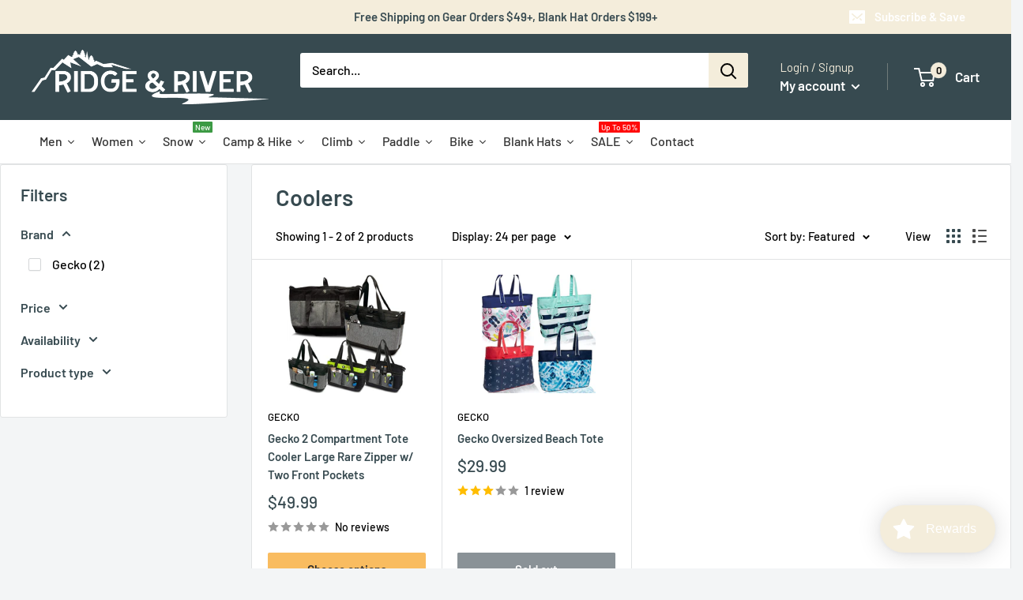

--- FILE ---
content_type: text/css
request_url: https://ridgeandriver.com/cdn/shop/t/13/assets/custom-new.aio.min.css?v=7216165706515746741741881990
body_size: 1664
content:
/*
Generated time: March 13, 2025 16:06
This file was created by the app developer. Feel free to contact the original developer with any questions. It was minified (compressed) by AVADA. AVADA do NOT own this script.
*/
header.custom-rich-banner.page__header .page__header-content.container--narrow h1.page__title.heading.h1{font-size:50px;text-transform:uppercase;line-height:55px}header.custom-rich-banner.page__header .page__header-content.container--narrow{background:#0000005c;padding:15px 0 45px 0}header.custom-rich-banner.page__header .page__description.rte p{font-size:24px;margin:0;line-height:normal}header.custom-rich-banner.page__header a.button.button--secondary.button--filled.button--secondary__filled.column__button{margin-top:16px;font-size:19px;text-transform:uppercase;background:var(--primary-button-background)}.image-cap-part a{font-size:19px;text-transform:uppercase;background:var(--primary-button-background)}.image-cap-part p{font-size:22px;padding-top:12px;margin-bottom:11px}.image-cap-part{text-align:center;padding-bottom:40px;background:#fff;margin-bottom:30px}section.selling-trucker-section .slideshow__content-wrapper .container{max-width:100%;width:40%;margin:0 0 0 79px}.selling-trucker-section.for-mobile .image-with-text__text-aligner h2.heading.h3,section.selling-trucker-section .slideshow__content-wrapper .container h2.slideshow__title.heading.h1{font-size:50px;line-height:60px;font-weight:800}.selling-trucker-section.for-mobile .image-with-text__text-aligner .list-slide ul li,section.selling-trucker-section .slideshow__content-wrapper .container .list-slide ul li{font-size:15px;list-style:none;flex:0 0 23%;text-align:center;line-height:20px;padding:10px;font-weight:600;min-height:117px}.selling-trucker-section.for-mobile .image-with-text__text-aligner .list-slide ul,section.selling-trucker-section .slideshow__content-wrapper .container .list-slide ul{padding-bottom:18px;display:flex;align-items:baseline;flex-wrap:wrap}.selling-trucker-section.for-mobile .image-with-text__text-aligner p,section.selling-trucker-section .slideshow__content-wrapper .container p{font-size:18px;margin-bottom:10px;line-height:23px}.selling-trucker-section.for-mobile .image-with-text__text-aligner .list-slide ul li img,section.selling-trucker-section .slideshow__content-wrapper .container .list-slide ul li img{width:50px;display:block;margin:0 auto 10px}.selling-trucker-section.for-mobile .image-with-text__text-aligner .list-slide ul{padding-bottom:18px;display:flex;align-items:baseline;flex-wrap:wrap}.selling-trucker-section.for-mobile .image-with-text__text-aligner .list-slide ul li,section.selling-trucker-section .slideshow__content-wrapper .container .list-slide ul li{font-size:15px;list-style:none;flex:0 0 23%;text-align:center;line-height:20px;padding:10px;min-height:117px}section.counter-shipping .counter-container .counter-container-inner:first-of-type .counter:before{position:absolute;content:'+';right:-18px}section.counter-shipping .counter-container .counter-container-inner:nth-of-type(4) .counter{visibility:hidden}section.counter-shipping .counter-container .counter-container-inner:first-of-type .counter{width:max-content;margin:4px auto;position:relative}section.counter-shipping .counter-container .counter-container-inner:nth-of-type(2) .counter{position:relative;width:max-content;margin:4px auto}section.counter-shipping .counter-container .counter-container-inner:nth-of-type(3),section.counter-shipping .counter-container .counter-container-inner:nth-of-type(4){display:flex;flex-direction:column;justify-content:center;align-items:center;line-height:40px}section.counter-shipping .counter-container .counter-container-inner:nth-of-type(2) .counter:before{position:absolute;content:"+";right:-18px}section.counter-shipping .counter-container .counter-container-inner:nth-of-type(3) span:first-of-type,section.counter-shipping .counter-container .counter-container-inner:nth-of-type(4) span:first-of-type{margin-bottom:-10px;padding-top:10px}.custom-list-style ul{margin:0;padding-bottom:20px}.order-custom-rich .image-with-text__text-aligner h2{font-size:50px;line-height:60px;font-weight:800;color:#000;padding-bottom:10px}.custom-list-style ul li img{width:45px;margin-right:11px;margin:0 10px 0 0}.custom-list-style ul li{display:flex;align-items:center;list-style:none!important;font-size:20px;line-height:25px;padding-bottom:16px}.custom-list-style ul li:before{display:none}.bcontact-submit .bcontact-submit-btn--round{border-radius:3px;width:199px;font-size:19px!important;font-family:DIN Next,sans-serif!important;font-weight:500!important;padding:6.3px 35px!important}.more-than-available .image-with-text__text-container a.button.button--primary,.order-custom-rich a.button.button--primary{font-size:19px;text-transform:initial!important;background:var(--primary-button-background);color:#000;text-shadow:none}.get-free-quote h2.heading.h3,h2.jdgm-carousel-title{font-size:50px;text-align:center;color:#000;line-height:58px}.get-free-quote button.form__submit.form__submit--centered{color:#000;font-size:19px;text-transform:initial!important;margin:auto;text-shadow:none}.selling-trucker-section.for-mobile{display:none}.selling-trucker-section.for-mobile .image-with-text__text-aligner .list-slide ul li:before{display:none}.selling-trucker-section.for-mobile a.button.button--primary,section.selling-trucker-section.for-desktop a.slideshow__button.button{font-size:19px;text-transform:initial!important;background:var(--primary-button-background)!important;color:#000!important;margin-top:16px;text-shadow:none}.more-than-available{background:#fff}.more-than-available .image-with-text__text-aligner h2{font-size:30px;font-weight:600;color:#000}section.counter-shipping{padding-bottom:45px}header.custom-rich-banner.page__header.page__header--stack.page__header--centered.page__header--image.page__header--overlay{margin-bottom:0}div#shopify-section-template--15934458429578__199c5836-f160-4992-80fa-3f77f13020d6 section.section{margin-top:0}div#shopify-section-template--15934458429578__f65ff53d-f1e7-4e50-b212-38b2ff0ea425{padding-top:40px}header.custom-rich-banner .page__description p{line-height:42px}.slider.slider-testimonial{display:flex;align-items:flex-start;justify-content:space-around}.review-testimo{text-align:center}.slider.slider-testimonial .review-testimo img{width:60px;margin:auto}.review-testimo span{font-size:22px;display:block}.review-testimo span:first-of-type{margin-bottom:-7px;padding-top:4px}section.counter-shipping .slick-dots{bottom:-24px;width:100%;list-style:none;text-align:center}a.button.button--secondary.button--filled.button--secondary__filled.column__button{color:#000!important;text-shadow:none!important;text-transform:initial!important}.multicolumn-list.contains-content-container{justify-content:space-evenly}.multicolumn-list.contains-content-container .multicolumn-list__item{flex:0 0 32%}.multicolumn.color-.gradient.background-primary .page-width{max-width:1240px;margin:auto}.multicolumn.color-.gradient.background-primary .page-width .media.media--transparent.media--adapt{padding-bottom:0!important}.multicolumn.color-.gradient.background-primary .page-width .multicolumn-card-spacing,.multicolumn.color-.gradient.background-primary .page-width .multicolumn-card__info{padding-top:2.5rem;margin-left:.5rem;margin-right:.5rem}.multicolumn-card.content-container .multicolumn-card__info h3{color:#000!important;font-size:25px;font-weight:500;text-align:center}.multicolumn-card.content-container .multicolumn-card__info .rte p{color:#000;font-size:17px;text-align:center;line-height:26px;min-height:150px}.multicolumn-card.content-container .multicolumn-card__info .rte{margin-top:9px}.multicolumn-card.content-container .multicolumn-card__info{background:#fff;padding:16px 17px 8px!important}.title-wrapper-with-link.title-wrapper--self-padded-mobile h2{font-size:50px;line-height:60px;font-weight:800;color:#000;padding-bottom:10px;text-align:center}.multicolumn.color-.gradient.background-primary .page-width .center a.button.button--primary{font-size:19px}.multicolumn.color-.gradient.background-primary .page-width .center{text-align:center}.jdgm-carousel-wrapper{padding:0 0 51px!important}h2.jdgm-carousel-title{font-weight:800}@media only screen and (min-width:767px){header.custom-rich-banner .page__description p{max-width:80%;margin:auto!important;line-height:42px}.slick-track{width:100%!important}.slick-list.draggable{width:100%}.slick-track{width:100%!important}.review-testimo.slick-slide{width:24%!important}}@media only screen and (min-width:641px){header.custom-rich-banner.page__header.page__header--stack.page__header--centered{min-height:615px!important}section#shopify-section-template--15934458429578__aea0eba3-b6a1-4e1c-9dc0-58539780eb98{margin:0!important;padding-bottom:12px!important}div#shopify-section-template--15934458429578__199c5836-f160-4992-80fa-3f77f13020d6 section.section{margin-bottom:0}div#shopify-section-template--15934458429578__36ce6ca4-ad6a-4109-bc10-27d34932448c section.section{margin:20px!important}}@media only screen and (min-width:1380px) and (max-width:1740px){section.selling-trucker-section .slideshow__content-wrapper .container{max-width:100%;width:56%;margin:0 0 0 6px}}@media only screen and (min-width:1201px) and (max-width:1379px){section.selling-trucker-section .slideshow__content-wrapper .container{max-width:100%;width:56%;margin:0 0 0 6px}.selling-trucker-section.for-mobile .image-with-text__text-aligner h2.heading.h3,section.selling-trucker-section .slideshow__content-wrapper .container h2.slideshow__title.heading.h1{font-size:43px;line-height:50px;font-weight:800}}@media only screen and (min-width:768px) and (max-width:1200px){section.selling-trucker-section .slideshow__content-wrapper .container{max-width:100%;width:100%;margin:0 0 0;position:relative;z-index:999999}section.selling-trucker-section.for-desktop .slideshow--preserve-ratio .slideshow__content-wrapper{position:relative;top:0;left:0;background:#f4f2f0;transform:initial;z-index:99999;width:100%;padding-top:40px;padding-bottom:25px}}@media only screen and (max-width:767px){.multicolumn .title-wrapper-with-link{margin-bottom:0!important}.multicolumn-card.content-container .multicolumn-card__info h3{font-size:20px}.multicolumn.color-.gradient.background-primary .page-width .multicolumn-card-spacing,.multicolumn.color-.gradient.background-primary .page-width .multicolumn-card__info{padding-top:1.5rem}.multicolumn-list.contains-content-container{justify-content:start}.multicolumn-list.contains-content-container .multicolumn-list__item{flex:0 0 50%}.multicolumn-card.content-container .multicolumn-card__info{background:#fff;padding:11px 17px 5px!important}header.custom-rich-banner.page__header .page__header-content.container--narrow h1.page__title.heading.h1{font-size:35px;text-transform:uppercase;line-height:42px}header.custom-rich-banner.page__header .page__description.rte p{font-size:19px;line-height:30px}.counter-container{display:flex;text-align:center;padding:30px 45px;justify-content:center;align-items:baseline}.counter-container-inner{flex:0 0 32%}.counter{font-size:23px!important;line-height:30px!important}.counter-container-inner span{font-size:15px!important;color:#000;line-height:19px}section.selling-trucker-section.for-desktop{display:none}.selling-trucker-section.for-mobile{display:block}.selling-trucker-section.for-mobile .image-with-text__text-aligner .list-slide ul li{flex:0 0 32%}.selling-trucker-section.for-mobile .image-with-text__text-aligner .list-slide ul{justify-content:center;margin:auto;padding-bottom:0}.get-free-quote h2.heading.h3,.order-custom-rich .image-with-text__text-aligner h2,.selling-trucker-section.for-mobile .image-with-text__text-aligner h2.heading.h3,.title-wrapper-with-link.title-wrapper--self-padded-mobile h2,h2.jdgm-carousel-title,section.selling-trucker-section .slideshow__content-wrapper .container h2.slideshow__title.heading.h1{font-size:35px;line-height:40px;color:#000}.more-than-available{background:#fff;padding-bottom:54px;text-align:center}.more-than-available .image-with-text__text-aligner h2{font-size:29px;line-height:33px}section.counter-shipping{padding-bottom:25px}header.custom-rich-banner.page__header .page__header-content.container--narrow{background:#0000005c;padding:15px 0 32px}.selling-trucker-section.for-mobile .image-with-text .rte{text-align:center}.order-custom-rich .image-with-text .image-with-text__text-aligner .rte .custom-list-style{text-align:left}.order-custom-rich .image-with-text .image-with-text__text-aligner .rte{text-align:center}}@media only screen and (min-width:320px) and (max-width:600px){section.counter-shipping .counter-container-inner{flex:0 0 46%;padding-bottom:14px}section.counter-shipping .counter-container{padding:10px 0 15px;gap:11px;display:flex;overflow-y:hidden;align-items:self-start;margin-bottom:18px;justify-content:flex-start}div#shopify-section-template--15934458429578__36ce6ca4-ad6a-4109-bc10-27d34932448c .section{margin:35px 0 10px}div#shopify-section-template--15934458429578__f65ff53d-f1e7-4e50-b212-38b2ff0ea425{padding-top:0}div#shopify-section-template--15934458429578__199c5836-f160-4992-80fa-3f77f13020d6 section.section{margin-top:0;margin-bottom:10px}div#shopify-section-template--15934458429578__6984a0eb-c9d9-4840-bbe3-3be0f7ad1711 section.section{margin-top:30px}section.counter-shipping .counter-container .counter-container-inner:nth-of-type(3) span:first-of-type,section.counter-shipping .counter-container .counter-container-inner:nth-of-type(4) span:first-of-type{margin-bottom:0;line-height:29px;padding-top:0}::-webkit-scrollbar{height:3px}.counter-container::-webkit-scrollbar-track{-webkit-box-shadow:inset 1100px 0 38px rgb(249 188 96 / 55%);height:4px;width:100%;display:block}::-webkit-scrollbar-thumb{height:5px;background-color:#d5ac68}::-webkit-scrollbar-thumb:hover{background-color:#f1db9d}.review-testimo span{font-size:20px;line-height:35px}section#shopify-section-template--15934458429578__aea0eba3-b6a1-4e1c-9dc0-58539780eb98{margin-top:0!important}}.multicolumn-list__item .media--adapt .multicolumn-card__image,.multicolumn-list__item.center .media--adapt{width:100%!important}@media only screen and (max-width:500px){.multicolumn-list.contains-content-container .multicolumn-list__item{flex:0 0 49%}.multicolumn-card.content-container .multicolumn-card__info h3{font-size:15px;line-height:21px}.multicolumn-list:not(.slider){padding-left:.5rem!important;padding-right:.5rem!important}.multicolumn-card.content-container .multicolumn-card__info .rte p{color:#000;font-size:15px;text-align:center;line-height:22px;min-height:150px}}@media only screen and (max-width:400px){.multicolumn-list.contains-content-container .multicolumn-list__item{flex:0 0 100%}}

--- FILE ---
content_type: text/json
request_url: https://conf.config-security.com/model
body_size: 87
content:
{"title":"recommendation AI model (keras)","structure":"release_id=0x36:57:32:61:5c:63:57:4b:4a:44:61:46:53:35:33:36:70:69:47:3b:38:4c:68:43:59:4c:32:23:6b;keras;nur8ida7z7nmjcuyf5kdhqatvvhk2p26cmk1y1a19tqlipwzm4xje2snaokcfphoib8u8k7q","weights":"../weights/36573261.h5","biases":"../biases/36573261.h5"}